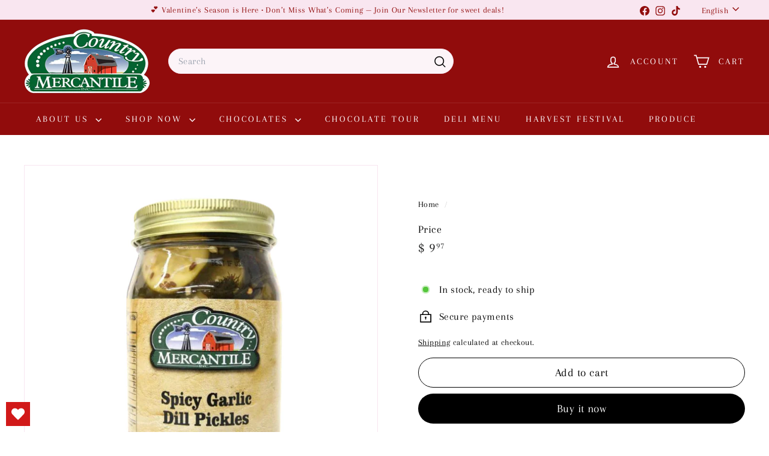

--- FILE ---
content_type: application/javascript; charset=UTF-8
request_url: https://widgets.juniphq.com/v1/junip_shopify.js?shop=countrymercantile.myshopify.com
body_size: 11319
content:
!function(){var e,t,n,r,i={445:function(e,t,n){"use strict";var r=n(1601),i=n.n(r),a=n(6314),o=n.n(a)()(i());o.push([e.id,":root{--junipOutlineColor:#637381}.shopify-app-block:has([class^=junip-]){flex-grow:1;max-width:100%;width:inherit}[class^=junip-],[class^=junip-] *,[class^=junip-] :after,[class^=junip-] :before,[class^=junip-]:after,[class^=junip-]:before{box-sizing:border-box}[class^=junip-] svg{fill:none;stroke:none}.junip-product-review,.junip-product-summary,.junip-review-section{animation:junipNodeInserted .01s}.junip-product-review{outline:none;width:100%}.junip-review-section{display:block!important}.junip-product-summary-rendered{display:block}.junip-product-summary-clickable{cursor:pointer}.junip-product-summary-clickable .junip-product-summary-star-ratings-container{outline:none;transition:box-shadow .15s ease-in}.junip-product-summary-clickable .junip-product-summary-star-ratings-container:focus{box-shadow:0 0 0 .2em #637381;box-shadow:0 0 0 .2em var(--junipOutlineColor)}.junip-product-summary-stars-wrapper{text-align:inherit}.junip-product-summary-star-ratings-container{align-items:center;display:inline-flex;margin-left:-1px}.junip-stars-container{position:relative}.junip-stars-container,.junip-stars-container .junip-stars-outline{align-items:center;display:flex}.junip-stars-container .junip-stars-filled{align-items:center;display:flex;height:100%;inset-inline-start:0;left:0;overflow:hidden;position:absolute;top:0}.junip-stars-container .junip-stars-filled .junip-star-filled{flex-shrink:0}.junip-product-summary-star{height:20px;padding:2px;width:20px;z-index:inherit}.junip-product-summary-star svg{display:block;height:auto;margin:auto;width:auto}.junip-product-summary-review-count{color:inherit;margin-left:3px}.junip-see-more{display:block;margin-left:auto;margin-right:auto;margin-top:16px}@keyframes junipNodeInserted{0%{transform:translateZ(1px)}to{transform:translateZ(0)}}",""]),t.A=o},540:function(e){"use strict";e.exports=function(e){var t=document.createElement("style");return e.setAttributes(t,e.attributes),e.insert(t,e.options),t}},568:function(e,t,n){"use strict";function r(e,t){"Enter"!==e.key&&" "!==e.key||(e.preventDefault(),"function"==typeof t&&t())}n.d(t,{A:function(){return r}})},1601:function(e){"use strict";e.exports=function(e){return e[1]}},4284:function(e){"use strict";var t,n=(t=[],function(e,n){return t[e]=n,t.filter(Boolean).join("\n")});function r(e,t,r,i){var a;if(r)a="";else{a="",i.supports&&(a+="@supports (".concat(i.supports,") {")),i.media&&(a+="@media ".concat(i.media," {"));var o=void 0!==i.layer;o&&(a+="@layer".concat(i.layer.length>0?" ".concat(i.layer):""," {")),a+=i.css,o&&(a+="}"),i.media&&(a+="}"),i.supports&&(a+="}")}if(e.styleSheet)e.styleSheet.cssText=n(t,a);else{var s=document.createTextNode(a),c=e.childNodes;c[t]&&e.removeChild(c[t]),c.length?e.insertBefore(s,c[t]):e.appendChild(s)}}var i={singleton:null,singletonCounter:0};e.exports=function(e){if("undefined"==typeof document)return{update:function(){},remove:function(){}};var t=i.singletonCounter++,n=i.singleton||(i.singleton=e.insertStyleElement(e));return{update:function(e){r(n,t,!1,e)},remove:function(e){r(n,t,!0,e)}}}},4868:function(e){"use strict";e.exports=function(e,t){Object.keys(t).forEach(function(n){e.setAttribute(n,t[n])})}},5072:function(e){"use strict";var t=[];function n(e){for(var n=-1,r=0;r<t.length;r++)if(t[r].identifier===e){n=r;break}return n}function r(e,r){for(var a={},o=[],s=0;s<e.length;s++){var c=e[s],u=r.base?c[0]+r.base:c[0],l=a[u]||0,d="".concat(u," ").concat(l);a[u]=l+1;var p=n(d),f={css:c[1],media:c[2],sourceMap:c[3],supports:c[4],layer:c[5]};if(-1!==p)t[p].references++,t[p].updater(f);else{var m=i(f,r);r.byIndex=s,t.splice(s,0,{identifier:d,updater:m,references:1})}o.push(d)}return o}function i(e,t){var n=t.domAPI(t);n.update(e);return function(t){if(t){if(t.css===e.css&&t.media===e.media&&t.sourceMap===e.sourceMap&&t.supports===e.supports&&t.layer===e.layer)return;n.update(e=t)}else n.remove()}}e.exports=function(e,i){var a=r(e=e||[],i=i||{});return function(e){e=e||[];for(var o=0;o<a.length;o++){var s=n(a[o]);t[s].references--}for(var c=r(e,i),u=0;u<a.length;u++){var l=n(a[u]);0===t[l].references&&(t[l].updater(),t.splice(l,1))}a=c}}},5630:function(e,t,n){"use strict";n.d(t,{L6:function(){return f},Tl:function(){return g},Zi:function(){return u},av:function(){return m},fz:function(){return p},kk:function(){return d},vv:function(){return y}});var r=n(5688);let i={en:"English"},a="en",o={},s="en";async function c(e,t=!1){const n=await async function(e,t=!1){if(t)try{return{locale:e,translations:await l(e)}}catch(e){}const n=e.split("-")[0];if(e in i)try{return{locale:e,translations:await l(e)}}catch{}if(n in i)try{return{locale:n,translations:await l(n)}}catch{}return{locale:s,translations:await l(s)}}(e,t);return o=n.translations,a=n.locale,a}async function u({defaultLocale:e="en",dynamic:t=!0,forceLocale:n=null}={}){if(n)return await c(n,!0);var a;await async function(){try{const e=await r.A.get("v2/locales");if(e?.data?.data){const t=e.data.data;i=t.length?t.reduce((e,{title:t,value:n})=>(e[n]=t,e),{}):{en:"English"}}}catch(e){}}(),s=(a=e)&&a in i?a:"en";const o=t?function(){const e=window.Shopify?.locale,t=window.Shopify?.country,n=window?.navigator?.language,r=[[e,t].filter(Boolean).join("-"),e,n];for(const e of r)if(e in i)return e;return s}():e;return await c(o)}async function l(e){try{return await n(9002)(`./${e}.json`).then(e=>e.default||e)}catch(e){return await n(9002)(`./${s}.json`).then(e=>e.default||e)}}function d(){return a}function p(){return i[a]}function f(){return a.startsWith("en")}function m(e,t){return e.split("-")[0]===t.split("-")[0]}function g(e,t={}){let n=e.split(".").reduce((e,t)=>e?e[t]:void 0,o);if("object"==typeof n&&null!=t.count){const e=(r=a,i=t.count,new Intl.PluralRules(r).select(i));n=n[e]??n.other}var r,i;return"string"==typeof n&&Object.entries(t).forEach(([e,t])=>{n=n.replace(new RegExp(`{${e}}`,"g"),t)}),n||e}function y(e,t=a){if("string"==typeof e&&/(\$|€|£|¥|₹|₽|¢|\b[A-Z]{3}\b)/.test(e))return e;if(isNaN(parseFloat(e)))return e;const n=window.Shopify?.currency?.active||"USD";return new Intl.NumberFormat(t,{style:"currency",currency:n}).format(e)}},5688:function(e,t,n){"use strict";n.d(t,{H:function(){return r}});const r=50,i=(()=>{const e=(window.fetch,(()=>{try{const e=document.createElement("iframe");e.style.display="none",(document.body||document.documentElement).appendChild(e);const{fetch:t}=e.contentWindow||{};return t||window.fetch}catch{return window.fetch}})()),t={_headers:{},_params:{},_baseUrl:"https://api.juniphq.com",_storeId:null,_locale:"en",setLocale:e=>{t._locale=e},setStoreId:e=>{t._storeId=e},setHeaders:e=>{t._headers={...t._headers,...e,"Content-Type":"application/json"}},setParams:e=>{t._params=e},fetch:(t,n)=>e(t,n)},n=async(n,i,a,o=!0)=>{const s={method:n,headers:t._headers,referrer:window?.location?.origin||""};i=new URL(i,r(i)),o&&(i.pathname=`/${t._locale}`+i.pathname),a&&("GET"===n?(a={...a,...t._params},Object.keys(a).forEach(e=>a[e]&&i.searchParams.append(e,a[e]))):s.body=JSON.stringify(a));return(e=>e.text().then(t=>{const n=t&&JSON.parse(t);if(!e.ok){const t={response:{status:e?.status,statusText:e?.statusText,data:n},message:n?.message||e.statusText};return Promise.reject(t)}return{data:n}}))(await e(i,s))},r=e=>{const{_baseUrl:n,_storeId:r}=t,i=100*parseFloat("1.00")||0;return e.includes("v2")&&r&&r%100<i?"https://apid.juniphq.com":n};return t.get=async(e,{params:t}={},r)=>n("GET",e,t,r),t.post=async(e,t={},r)=>n("POST",e,t,r),t.put=async(e,t={},r)=>n("PUT",e,t,r),t})();t.A=i},5856:function(e,t,n){"use strict";n.d(t,{Z:function(){return i},a:function(){return a}});var r=n(5630);function i(e){const t=(0,r.kk)();return new Intl.NumberFormat(t,{minimumFractionDigits:0,maximumFractionDigits:2}).format(e)}function a(e){const t=(0,r.Tl)("number.thousand"),n=(0,r.Tl)("number.million"),a=(0,r.Tl)("number.billion");return e<1e3||e<1e4?i(e):e<1e6?i(e/1e3)+t:e<1e9?i(e/1e6)+n:e<1e12?i(e/1e9)+a:i(e)}},6314:function(e){"use strict";e.exports=function(e){var t=[];return t.toString=function(){return this.map(function(t){var n="",r=void 0!==t[5];return t[4]&&(n+="@supports (".concat(t[4],") {")),t[2]&&(n+="@media ".concat(t[2]," {")),r&&(n+="@layer".concat(t[5].length>0?" ".concat(t[5]):""," {")),n+=e(t),r&&(n+="}"),t[2]&&(n+="}"),t[4]&&(n+="}"),n}).join("")},t.i=function(e,n,r,i,a){"string"==typeof e&&(e=[[null,e,void 0]]);var o={};if(r)for(var s=0;s<this.length;s++){var c=this[s][0];null!=c&&(o[c]=!0)}for(var u=0;u<e.length;u++){var l=[].concat(e[u]);r&&o[l[0]]||(void 0!==a&&(void 0===l[5]||(l[1]="@layer".concat(l[5].length>0?" ".concat(l[5]):""," {").concat(l[1],"}")),l[5]=a),n&&(l[2]?(l[1]="@media ".concat(l[2]," {").concat(l[1],"}"),l[2]=n):l[2]=n),i&&(l[4]?(l[1]="@supports (".concat(l[4],") {").concat(l[1],"}"),l[4]=i):l[4]="".concat(i)),t.push(l))}},t}},7659:function(e){"use strict";var t={};e.exports=function(e,n){var r=function(e){if(void 0===t[e]){var n=document.querySelector(e);if(window.HTMLIFrameElement&&n instanceof window.HTMLIFrameElement)try{n=n.contentDocument.head}catch(e){n=null}t[e]=n}return t[e]}(e);if(!r)throw new Error("Couldn't find a style target. This probably means that the value for the 'insert' parameter is invalid.");r.appendChild(n)}},9002:function(e,t,n){var r={"./da.json":[9593,480],"./de.json":[6477,708],"./en.json":[5553,124],"./es.json":[2706,211],"./fi.json":[915,450],"./fr.json":[4554,15],"./it.json":[6851,478],"./ja.json":[2551,6],"./nb.json":[1186,471],"./nl.json":[6164,961],"./pt-BR.json":[9857,412],"./pt.json":[4606,411],"./sv.json":[6643,590],"./tr.json":[44,161]};function i(e){if(!n.o(r,e))return Promise.resolve().then(function(){var t=new Error("Cannot find module '"+e+"'");throw t.code="MODULE_NOT_FOUND",t});var t=r[e],i=t[0];return n.e(t[1]).then(function(){return n.t(i,19)})}i.keys=function(){return Object.keys(r)},i.id=9002,e.exports=i}},a={};function o(e){var t=a[e];if(void 0!==t)return t.exports;var n=a[e]={id:e,exports:{}};return i[e].call(n.exports,n,n.exports,o),n.exports}o.m=i,o.n=function(e){var t=e&&e.__esModule?function(){return e.default}:function(){return e};return o.d(t,{a:t}),t},t=Object.getPrototypeOf?function(e){return Object.getPrototypeOf(e)}:function(e){return e.__proto__},o.t=function(n,r){if(1&r&&(n=this(n)),8&r)return n;if("object"==typeof n&&n){if(4&r&&n.__esModule)return n;if(16&r&&"function"==typeof n.then)return n}var i=Object.create(null);o.r(i);var a={};e=e||[null,t({}),t([]),t(t)];for(var s=2&r&&n;("object"==typeof s||"function"==typeof s)&&!~e.indexOf(s);s=t(s))Object.getOwnPropertyNames(s).forEach(function(e){a[e]=function(){return n[e]}});return a.default=function(){return n},o.d(i,a),i},o.d=function(e,t){for(var n in t)o.o(t,n)&&!o.o(e,n)&&Object.defineProperty(e,n,{enumerable:!0,get:t[n]})},o.f={},o.e=function(e){return Promise.all(Object.keys(o.f).reduce(function(t,n){return o.f[n](e,t),t},[]))},o.u=function(e){return"chunks/junip."+({6:"lang-ja-json",15:"lang-fr-json",124:"lang-en-json",161:"lang-tr-json",211:"lang-es-json",411:"lang-pt-json",412:"lang-pt-BR-json",450:"lang-fi-json",471:"lang-nb-json",478:"lang-it-json",480:"lang-da-json",590:"lang-sv-json",708:"lang-de-json",961:"lang-nl-json"}[e]||e)+".js?v="+{6:"9eaaaaa35d761a92a5d2",15:"c7286db15c416b762962",89:"5dee06e178f2686a6fac",124:"a145c5be76228bfc3e87",155:"3e066a7a647329d6573a",161:"dac38b4f79007e3f5386",184:"8d32cace83605a52a600",211:"d133b9610b65b36a9ec0",241:"b99c5ac5324b1bafb1e6",246:"1210e0760e4ce697d381",280:"42ce364556f6c0bfca66",295:"e36a2abdab5b459e8153",312:"cf0df9c683c40111dcd0",388:"c9fc6cf89326dcd8a702",411:"f5ff9449d8bdc8a3714e",412:"4dc7e7e92ad55f5a9142",450:"bd22103aa5f45ed218e6",471:"e70c7c0eb6c96cccaefd",478:"052d84f5e25e55521d48",480:"2090df410c3a91fbd7ad",565:"059aeb1c19cf8e0b9fc9",567:"0a0a5e0ef1825ac3ef2b",590:"f8cad79f2cf854270a77",630:"bbbaafc1bfc08c766265",708:"13d0b970524898204097",761:"c29b9803a194ea3a44b3",882:"b3657ee660372fda234b",893:"0b0a1e0a44aa5afd6c6a",910:"8b91ac907d4648a72801",961:"7b03f64afd399e57e899",976:"99ea2027f00ec4756512"}[e]},o.miniCssF=function(e){return"styles/"+e+"."+{89:"f9006ade31a0531864b2",184:"91422b3906585da38a34",241:"d68a0d21cd8ac3bce67f",246:"5bba406a62ffe0a8f6a2",280:"7e6eadefc3b6d9bec8e5",295:"04158e23d8d00558fde7",312:"1992321d8d662c03acf1",335:"9b51ee1938a69aecee16",388:"45338c90389ea3ed4d29",565:"2abf07bb67f9351d09bf",567:"1abdc9a38314667ac141",893:"845dc0bf1b695064938e"}[e]+".css"},o.g=function(){if("object"==typeof globalThis)return globalThis;try{return this||new Function("return this")()}catch(e){if("object"==typeof window)return window}}(),o.o=function(e,t){return Object.prototype.hasOwnProperty.call(e,t)},n={},r="junip-widgets:",o.l=function(e,t,i,a){if(n[e])n[e].push(t);else{var s,c;if(void 0!==i)for(var u=document.getElementsByTagName("script"),l=0;l<u.length;l++){var d=u[l];if(d.getAttribute("src")==e||d.getAttribute("data-webpack")==r+i){s=d;break}}s||(c=!0,(s=document.createElement("script")).charset="utf-8",o.nc&&s.setAttribute("nonce",o.nc),s.setAttribute("data-webpack",r+i),s.src=e),n[e]=[t];var p=function(t,r){s.onerror=s.onload=null,clearTimeout(f);var i=n[e];if(delete n[e],s.parentNode&&s.parentNode.removeChild(s),i&&i.forEach(function(e){return e(r)}),t)return t(r)},f=setTimeout(p.bind(null,void 0,{type:"timeout",target:s}),12e4);s.onerror=p.bind(null,s.onerror),s.onload=p.bind(null,s.onload),c&&document.head.appendChild(s)}},o.r=function(e){"undefined"!=typeof Symbol&&Symbol.toStringTag&&Object.defineProperty(e,Symbol.toStringTag,{value:"Module"}),Object.defineProperty(e,"__esModule",{value:!0})},function(){var e;o.g.importScripts&&(e=o.g.location+"");var t=o.g.document;if(!e&&t&&(t.currentScript&&"SCRIPT"===t.currentScript.tagName.toUpperCase()&&(e=t.currentScript.src),!e)){var n=t.getElementsByTagName("script");if(n.length)for(var r=n.length-1;r>-1&&(!e||!/^http(s?):/.test(e));)e=n[r--].src}if(!e)throw new Error("Automatic publicPath is not supported in this browser");e=e.replace(/^blob:/,"").replace(/#.*$/,"").replace(/\?.*$/,"").replace(/\/[^\/]+$/,"/"),o.p=e}(),function(){if("undefined"!=typeof document){var e=function(e){return new Promise(function(t,n){var r=o.miniCssF(e),i=o.p+r;if(function(e,t){for(var n=document.getElementsByTagName("link"),r=0;r<n.length;r++){var i=(o=n[r]).getAttribute("data-href")||o.getAttribute("href");if("stylesheet"===o.rel&&(i===e||i===t))return o}var a=document.getElementsByTagName("style");for(r=0;r<a.length;r++){var o;if((i=(o=a[r]).getAttribute("data-href"))===e||i===t)return o}}(r,i))return t();!function(e,t,n,r,i){var a=document.createElement("link");a.rel="stylesheet",a.type="text/css",o.nc&&(a.nonce=o.nc),a.onerror=a.onload=function(n){if(a.onerror=a.onload=null,"load"===n.type)r();else{var o=n&&n.type,s=n&&n.target&&n.target.href||t,c=new Error("Loading CSS chunk "+e+" failed.\n("+o+": "+s+")");c.name="ChunkLoadError",c.code="CSS_CHUNK_LOAD_FAILED",c.type=o,c.request=s,a.parentNode&&a.parentNode.removeChild(a),i(c)}},a.href=t,n?n.parentNode.insertBefore(a,n.nextSibling):document.head.appendChild(a)}(e,i,null,t,n)})},t={814:0};o.f.miniCss=function(n,r){t[n]?r.push(t[n]):0!==t[n]&&{89:1,184:1,241:1,246:1,280:1,295:1,312:1,335:1,388:1,565:1,567:1,893:1}[n]&&r.push(t[n]=e(n).then(function(){t[n]=0},function(e){throw delete t[n],e}))}}}(),function(){var e={814:0};o.f.j=function(t,n){var r=o.o(e,t)?e[t]:void 0;if(0!==r)if(r)n.push(r[2]);else if(335!=t){var i=new Promise(function(n,i){r=e[t]=[n,i]});n.push(r[2]=i);var a=o.p+o.u(t),s=new Error;o.l(a,function(n){if(o.o(e,t)&&(0!==(r=e[t])&&(e[t]=void 0),r)){var i=n&&("load"===n.type?"missing":n.type),a=n&&n.target&&n.target.src;s.message="Loading chunk "+t+" failed.\n("+i+": "+a+")",s.name="ChunkLoadError",s.type=i,s.request=a,r[1](s)}},"chunk-"+t,t)}else e[t]=0};var t=function(t,n){var r,i,a=n[0],s=n[1],c=n[2],u=0;if(a.some(function(t){return 0!==e[t]})){for(r in s)o.o(s,r)&&(o.m[r]=s[r]);if(c)c(o)}for(t&&t(n);u<a.length;u++)i=a[u],o.o(e,i)&&e[i]&&e[i][0](),e[i]=0},n=window.webpackChunkjunip_widgets=window.webpackChunkjunip_widgets||[];n.forEach(t.bind(null,0)),n.push=t.bind(null,n.push.bind(n))}(),function(){"use strict";var e=o(5688),t=o(5630),n=o(5856),r=o(568);var i=o(5072),a=o.n(i),s=o(4284),c=o.n(s),u=o(7659),l=o.n(u),d=o(4868),p=o.n(d),f=o(540),m=o.n(f),g=o(445),y={attributes:{id:"junipV2MainStyles"}};y.setAttributes=p(),y.insert=l().bind(null,"head"),y.domAPI=c(),y.insertStyleElement=m();a()(g.A,y),g.A&&g.A.locals&&g.A.locals;function w({storeKeyElement:i,force:a=!1}){const s=new URLSearchParams(window.location.search);let c=s.get("junip-preview-mode")||!1,u=s.get("junip-break-cache")||!1,l=s.get("junip-enabled")||!1,d=s.get("junip-media-gallery-enabled")||!1,p=s.get("junip-search-enabled")||!1,f=s.get("junip-grid-layout")||!1,m=s.get("junip-locale")||null,g=s.get("junip-ai-enabled")||!1;c?window.sessionStorage.setItem("junipPreviewMode",!0):c="true"===window.sessionStorage.getItem("junipPreviewMode")||!1,u?window.sessionStorage.setItem("junipBreakCache",!0):u="true"===window.sessionStorage.getItem("junipBreakCache")||"true"===function(e){const t=`${encodeURIComponent(e)}=`,n=document.cookie.split(";").map(e=>e.trim()).find(e=>e.startsWith(t));return n?decodeURIComponent(n.substring(t.length)):null}("junipBreakCache"),l?window.sessionStorage.setItem("junipEnabled",!0):l="true"===window.sessionStorage.getItem("junipEnabled")||!1,d?window.sessionStorage.setItem("junipMediaGalleryEnabled",!0):d="true"===window.sessionStorage.getItem("junipMediaGalleryEnabled")||!1,p?window.sessionStorage.setItem("junipSearchEnabled",!0):p="true"===window.sessionStorage.getItem("junipSearchEnabled"),f?window.sessionStorage.setItem("junipGridLayout",!0):f="true"===window.sessionStorage.getItem("junipGridLayout"),m?window.sessionStorage.setItem("junipLocale",m):m=window.sessionStorage.getItem("junipLocale")||null,g?window.sessionStorage.setItem("junipAI",!0):g="true"===window.sessionStorage.getItem("junipAI")||!1;let{storeKey:y,onsiteEnabled:w,reviewCountEnabled:b,starColor:v,supportsThemeExtensions:h,shopifyPreviewMode:j,starTemplateUrl:S}=i?.dataset||{};async function _({star_template_url:t}){const n=await e.A.fetch(t).then(e=>e.text()),r=document.getElementById("junipStarSymbols");r?.innerHTML&&(r.innerHTML=n)}async function E({primary_color:e,button_color:t,button_text_color_option:n,dark_mode_enabled:r,star_color:i}){const a=document.getElementById("junipCssVariables");a&&a.remove();let s=null;if(r){const{default:e}=await o.e(630).then(o.bind(o,8630));s=e()}document.head.insertAdjacentHTML("beforeend",`\n      <style id="junipCssVariables">\n        :root {\n          --junipPrimaryColor: ${e||"#000"};\n          --junipButtonColor: ${t||"#000"};\n          --junipButtonOutlineColor: ${`${t}80`||"#000"};\n          --junipStarColor: ${i||"#000"};\n          --junipButtonTextColor: ${"light"===n?"#fff":"#000"};\n          --junipBorderColor: ${r?"rgba(255, 255, 255, 0.15)":"rgba(0, 0, 0, 0.08)"};\n          --junipSurfaceColor: ${r?"rgba(255, 255, 255, 0.12)":"rgba(0, 0, 0, 0.03)"};\n        }\n        ${s?`.junip-product-review, .junip-review-section, .junip-ugc-gallery, .junip-review-carousel {\n          color: ${s};\n        }`:""}\n      </style>\n    `.replace(/\s+/g," "))}async function k({displaySettings:t}){const n=document.querySelectorAll(".junip-review-section");if(n?.forEach?.(e=>e.setAttribute("data-initialized",!0)),c){if(n.length>0){const{previewData:e}=await o.e(976).then(o.bind(o,4976));for(let r of n)x({displaySettings:t,element:r,data:e,previewMode:!0})}}else if(n.length>0)try{for(let r of n){const n=parseInt(r.dataset?.reviewsCount)||10,i=r.dataset?.reviewsType||"all";let a="product_reviews",o={};"store_reviews"===i&&(a="store_reviews","https://junip.co"===window.location.origin&&(o={provider:"junip"}));const s="store_reviews"===a?"/v2/store/reviews":"/v2/product_overview/reviews";x({displaySettings:t,element:r,data:(await e.A.get(s,{params:{sort_field:"created_at",sort_order:"desc",page_size:n,page_after:null,page_before:null,...o}})).data,pageSize:n})}}catch(e){}}async function x({displaySettings:e,element:t,data:n,previewMode:r=!1}){t.style.display="block";const i=t.dataset.layout,a=parseInt(t.dataset?.reviewsCount)||10,s=t.dataset?.reviewsType||"all",c="true"===t.dataset?.showSummary||!1,u="true"===t?.dataset?.mediaGalleryEnabled||"true"===t?.dataset?.showMediaGallery&&!0===e?.media_gallery_enabled||!1,{renderReviewSection:l}=await Promise.all([o.e(155),o.e(280)]).then(o.bind(o,5458));l({storeKey:y,displaySettings:{...e,media_gallery_enabled:u},element:t,data:n,layout:i,previewMode:r,pageSize:a,reviewsType:s,showSummary:c})}async function A({displaySettings:e,element:t}){t?.setAttribute("data-initialized",!0);const{renderUgcGallery:n}=await Promise.all([o.e(155),o.e(280)]).then(o.bind(o,5458));n({storeKey:y,displaySettings:e,element:t,previewMode:c})}async function I({displaySettings:e,element:t}){t?.setAttribute("data-initialized",!0);const{renderReviewCarousel:n}=await Promise.all([o.e(155),o.e(280)]).then(o.bind(o,5458));n({storeKey:y,displaySettings:e,element:t,previewMode:c})}async function C({displaySettings:t,element:n}){const r=n?.dataset?.productId;if(!r||!1===t?.ai_chat_enabled)return;const i=await e.A.get(`/v2/products/remote/${r}`),a=i.data?.data||null;if(!a)return;n?.setAttribute("data-initialized",!0);const{renderAiMiniWidget:s}=await Promise.all([o.e(155),o.e(280)]).then(o.bind(o,5458));s({storeKey:y,displaySettings:t,product:a,element:n})}async function L({displaySettings:e,element:t}){t?.setAttribute("data-initialized",!0);const{renderBadge:n}=await Promise.all([o.e(155),o.e(280)]).then(o.bind(o,5458));n({storeKey:y,displaySettings:e,element:t,previewMode:c})}async function T({displaySettings:t,element:n}){if(!n){const a=document.querySelectorAll(".junip-product-review");for(const s of a)T({displaySettings:t,element:s});return}n?.setAttribute("data-initialized",!0);const r=n?.dataset?.productId,i=t.review_page_size||10;if(c){if(n&&r){n.id=`junipProductReviews${r}`,n.setAttribute("tabindex","-1");const{default:u}=await Promise.all([o.e(155),o.e(280)]).then(o.bind(o,5458)),{previewData:l}=await o.e(976).then(o.bind(o,4976));u({storeKey:y,displaySettings:t,element:n,data:l,product:l.product,previewMode:!0})}}else if(n&&r){async function d(){return await e.A.get(`/v2/products/remote/${r}/reviews`,{params:{sort_field:"created_at",sort_order:"desc",page_size:i,page_after:null,page_before:null}})}async function p(){return await e.A.get(`/v2/products/remote/${r}`)}n.id=`junipProductReviews${r}`,n.setAttribute("tabindex","-1");try{let[f,m]=await Promise.all([d(),p()]);const g=m.data?.data;if(g.unreviewable)return;if(f?.data?.data?.length>0)O({product:g});else if(n.classList.add("junip-product-review-empty"),t.smart_display_enabled)return;const{default:w}=await Promise.all([o.e(155),o.e(280)]).then(o.bind(o,5458));w({storeKey:y,displaySettings:t,element:n,data:f.data,product:g})}catch(b){"true"===n.dataset?.initialized&&(n.innerHTML="")}}}async function M({displaySettings:t,fetchData:n,elements:r=null}){const i=r||document.querySelectorAll(".junip-product-summary");i?.forEach?.(e=>e.setAttribute("data-initialized",!0));const a=document.querySelector(".junip-product-review");let o={};for(let e of i){const t=e.dataset?.productId;t&&(o[t]?o[t].push(e):o[t]=[e])}if(c)return void function(e,t,n){const r=Object.values(t);for(let t of r)for(let r of t)P({element:r,rating:4,count:3,displaySettings:e,productReviewElement:n})}(t,o,a);if(!1===n||!t.onsite_enabled)return void function({displaySettings:e,productElements:t,productReviewElement:n}){for(let r of t)if(e.onsite_enabled){const t=parseInt(r.dataset?.productRatingCount),i=parseFloat(r.dataset?.productRatingAverage);t>0&&i>0&&P({element:r,rating:i,count:t,displaySettings:e,productReviewElement:n,fromMetaData:!0})}else P({element:r,displaySettings:e})}({displaySettings:t,productElements:i,productReviewElement:a});const s=Object.keys(o),u=[];for(let t=0;t<s.length;t+=e.H){const n=s.slice(t,t+e.H);u.push(e.A.get("/v2/products",{params:{remote_ids:n,page_size:e.H}}))}const l=(await Promise.all(u)).map(e=>e.data.data).flat();for(let e of Object.keys(o)){if(!l.find(t=>t.remote_id===e)){for(let t of o[e])t.innerHTML="",t.classList.remove("junip-product-summary-clickable"),t.classList.remove("junip-product-summary-rendered");delete o[e]}}for(let e of l)for(let n of o[e.remote_id]){const r=e.rating_count;P({element:n,rating:e.rating_average,count:r,displaySettings:t,productReviewElement:a,unreviewable:e.unreviewable})}}function P({element:e,rating:t,count:i,displaySettings:a,productReviewElement:o,unreviewable:s,fromMetaData:u}){if(!a.onsite_enabled&&!c||0===t||0===i||s)return e.innerHTML="",e.classList.remove("junip-product-summary-clickable"),void e.classList.remove("junip-product-summary-rendered");const l=a.review_count_enabled,d='\n      <div class="junip-product-summary-star junip-star-outline">\n        \n      <svg viewBox="0 0 16 16" xmlns="http://www.w3.org/2000/svg" role="img">\n        <title>Outline Star</title>\n        <use href="#junipOutlineStar" />\n      </svg>\n    \n      </div>\n    '.repeat(5),p='\n      <div class="junip-product-summary-star junip-star-filled">\n        \n      <svg viewBox="0 0 16 16" xmlns="http://www.w3.org/2000/svg" role="img">\n        <title>Filled Star</title>\n        <use href="#junipFilledStar" />\n      </svg>\n    \n      </div>\n    '.repeat(5),f=l?`\n      <div class="junip-product-summary-review-count">\n        (${(0,n.Z)(i)||i})\n      </div>\n    `:"",m=Math.round(100*(t+(Number?.EPSILON||0)))/100;e.innerHTML=`\n      <div class="junip-product-summary-stars-wrapper">\n        <div class="junip-product-summary-star-ratings-container" ${o?.dataset?.productId===e.dataset?.productId?'tabindex="0" role="button"':'role="img"'} aria-label="${m} stars, ${i} reviews">\n          <div class="junip-stars-container">\n            <div class="junip-stars-outline">\n              ${d}\n            </div>\n            <div class="junip-stars-filled" style="width: ${20*t}%">\n              ${p}\n            </div>\n          </div>\n          ${f}\n        </div>\n      </div>\n    `,o?.dataset?.productId===e.dataset?.productId&&(u&&O({rating_average:t,rating_count:i}),e.classList.contains("junip-product-summary-clickable")||(e.classList.add("junip-product-summary-clickable"),e.addEventListener("click",()=>{o.focus({preventScroll:!0}),o.scrollIntoView({behavior:"smooth"})}),e.addEventListener("keydown",e=>{(0,r.A)(e,()=>{o.focus({preventScroll:!0}),o.scrollIntoView({behavior:"smooth"})})}))),e.classList.contains("junip-product-summary-rendered")||e.classList.add("junip-product-summary-rendered")}function O({rating_average:e,rating_count:t,product:n}){if(n&&(e=Math.round(100*n.rating_average)/100,t=n.rating_count),0===t)return;let r={"@context":"http://schema.org","@type":"Product",name:n?.title||"",aggregateRating:{"@type":"AggregateRating",ratingValue:e,reviewCount:t,bestRating:5,worstRating:1}},i=!1;const a=document.querySelectorAll('[type="application/ld+json"]'),o=[];for(let e of a)try{let t=JSON.parse(e.innerHTML.replaceAll("\n"," "));if("Product"===t["@type"]){if(t.aggregateRating){i=!0;break}o.push(e)}}catch(e){break}if(!i)for(let e of o)try{let t=JSON.parse(e.innerHTML.replaceAll("\n"," "));!t.name&&n?.title&&(t.name=n.title),t.aggregateRating=r.aggregateRating,e.innerHTML=JSON.stringify(t),i=!0;break}catch(e){break}if(!1===i&&r.name){let e=document.createElement("script");e.type="application/ld+json",e.innerHTML=JSON.stringify(r);let t=document.getElementsByTagName("script")[0];t.parentNode.insertBefore(e,t)}}"true"===h&&window?.Shopify?.designMode&&(c="true"===j||!1,function(e,t,n){const r=[`${encodeURIComponent(e)}=${encodeURIComponent(t||"")}`];if(n){const e=new Date;e.setTime(e.getTime()+24*n*60*60*1e3),r.push(`expires=${e.toUTCString()}`)}r.push("path=/","SameSite=None","Secure"),document.cookie=r.join("; ")}("junipBreakCache","true",7),u=!0),w="true"===w,b="true"===b,e.A.setHeaders({"Junip-Store-Key":y}),e.A.setParams({v:u?Date.now():y}),y&&async function(){if(!0===window.junipLoaded&&!a)return;window.junipLoaded=!0;try{!function(){if(document.getElementById("junipStarSymbols"))return;const e='\n      <symbol id="junipOutlineStar" viewBox="0 0 16 16"><title>Outline star</title><path d="m3.2 16.0001081c-.1687782 0-.33328968-.0531313-.47-.1521081-.24051968-.174488-.36451194-.4679107-.322-.762l.743-5.203-2.917-2.917c-.21191095-.21196521-.28756133-.52460199-.196-.81.09130759-.2851682.3345701-.49522345.63-.544l4.398-.734 2.218-4.435c.13744692-.27145241.41573373-.4426761.72-.443.3045618.00166772.58175678.1761261.715.45l2.123 4.362 4.498.801c.2933158.05211246.5333796.26289081.623.547.0898959.28455453.0135125.59548872-.198.806l-2.917 2.917.744 5.203c.042199.2957461-.0839008.5903645-.327.764-.2421349.1739598-.5609835.1986349-.827.064l-4.382-2.22-4.502 2.223c-.10996656.0547452-.23116004.0831081-.354.0831081zm1.51-2.8841081 3.357-1.658.892.452 2.327 1.178-.56-3.912.708-.707 1.29-1.29-3.234-.576-.446-.915-1.06-2.176-1.584 3.171-1.005.168-2.098.35 1.975 1.975-.141.99z" fill="var(--junipStarColor)"/></symbol>\n    ',t=`\n      <svg id="junipStarSymbols" style="display: none;">\n        <svg xmlns="http://www.w3.org/2000/svg" viewBox="0 0 16 16">\n          ${e}\n          \n      <symbol id="junipFilledStar" viewBox="0 0 16 16"><title>Filled star</title><path d="m3.2 16.0001081c-.1687782 0-.33328968-.0531313-.47-.1521081-.24051968-.174488-.36451194-.4679107-.322-.762l.743-5.203-2.917-2.917c-.21191095-.21196521-.28756133-.52460199-.196-.81.09130759-.2851682.3345701-.49522345.63-.544l4.398-.734 2.218-4.435c.13744692-.27145241.41573373-.4426761.72-.443.3045618.00166772.58175678.1761261.715.45l2.123 4.362 4.498.801c.2933158.05211246.5333796.26289081.623.547.0898959.28455453.0135125.59548872-.198.806l-2.917 2.917.744 5.203c.042199.2957461-.0839008.5903645-.327.764-.2421349.1739598-.5609835.1986349-.827.064l-4.382-2.22-4.502 2.223c-.10996656.0547452-.23116004.0831081-.354.0831081z" fill="var(--junipStarColor)"/></symbol>\n    \n        </svg>\n      </svg>\n    `;document.body.insertAdjacentHTML("afterbegin",t)}(),S&&_({star_template_url:S}),w&&!c&&(E({star_color:v}),M({displaySettings:{onsite_enabled:w,review_count_enabled:b,star_color:v},fetchData:!1}));const n=await e.A.get("/v1/display_settings",{params:{include:"store"}});let r=n.data?.display_settings?.[0];e.A.setStoreId(r?.store_id);const i=await(0,t.Zi)({defaultLocale:r?.store?.primary_locale,dynamic:r?.store?.dynamic_locale,forceLocale:m});if(e.A.setLocale(i),"https://junip.co"===window.location.origin&&(r={...r,smart_display_enabled:!1,dark_mode_enabled:!1,onsite_enabled:!0}),l&&!1===r?.onsite_enabled&&(r.onsite_enabled=!0),d&&(r.media_gallery_enabled=!0),p&&(r.search_enabled=!0),f&&(r.review_feed_layout="grid"),g&&(r.ai_chat_enabled=!0),!r||!r?.onsite_enabled&&!c)return void M({displaySettings:{onsite_enabled:!1},fetchData:!1});if(S&&S===r?.star_template_url||_(r),E(r),M({displaySettings:r,fetchData:!0}),T({displaySettings:r}),async function({displaySettings:e}){const t=document.querySelectorAll(".junip-ugc-gallery");for(const n of t)A({displaySettings:e,element:n})}({displaySettings:r}),async function({displaySettings:e}){const t=document.querySelectorAll(".junip-review-carousel");for(const n of t)I({displaySettings:e,element:n})}({displaySettings:r}),k({displaySettings:r}),async function({displaySettings:e}){const t=document.querySelectorAll(".junip-badge");for(const n of t)L({displaySettings:e,element:n})}({displaySettings:r}),async function({displaySettings:e}){const t=document.querySelectorAll(".junip-ai-mini");for(const n of t)C({displaySettings:e,element:n})}({displaySettings:r}),function(e){document.addEventListener("animationstart",t=>{if("junipNodeInserted"===t.animationName){if("true"===t.target.dataset?.initialized)return;const n=t.target?.className||"";n.includes?.("junip-product-summary")?M({displaySettings:e,fetchData:!0,elements:[t.target]}):n.includes?.("junip-product-review")?T({displaySettings:e,element:"junip-product-review"===t.target.className?t.target:null}):n.includes?.("junip-review-section")?k({displaySettings:e}):n.includes?.("junip-ugc-gallery")?A({displaySettings:e,element:t.target}):n.includes?.("junip-review-carousel")?I({displaySettings:e,element:t.target}):n.includes?.("junip-badge")?L({displaySettings:e,element:t.target}):n.includes?.("junip-ai-mini")&&C({displaySettings:e,element:t.target})}},!1)}(r),c&&!window?.Shopify?.designMode){const{renderPreviewBar:e}=await Promise.all([o.e(155),o.e(280)]).then(o.bind(o,5458));e({displaySettings:r})}}catch(e){}}()}let b=document.querySelector(".junip-store-key");b?w({storeKeyElement:b}):window.addEventListener("DOMContentLoaded",()=>{b=document.querySelector(".junip-store-key"),b&&w({storeKeyElement:b})}),window.junip=window.junip||{},window.junip.init=e=>{let t;e?(t=document.createElement("span"),t.dataset.storeKey=e):t=document.querySelector(".junip-store-key"),t&&w({storeKeyElement:t,force:!0})}}()}();